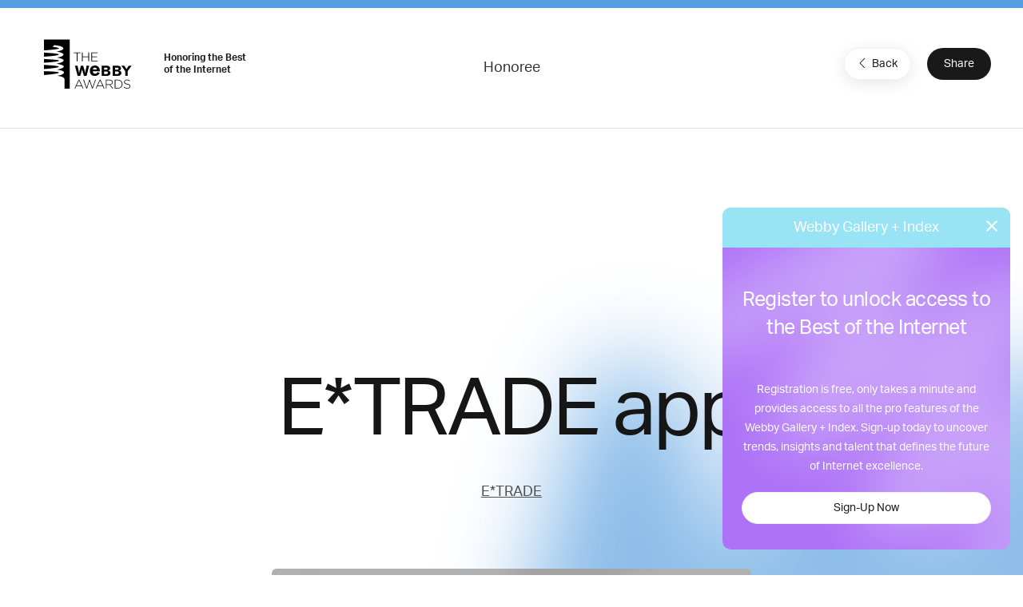

--- FILE ---
content_type: text/html; charset=utf-8
request_url: https://www.google.com/recaptcha/api2/anchor?ar=1&k=6LcC5f8qAAAAAN7E3g2z0N_EoPq3Vri8uXzTmFiO&co=aHR0cHM6Ly93aW5uZXJzLXN0YWdpbmcud2ViYnlhd2FyZHMuY29tOjQ0Mw..&hl=en&v=PoyoqOPhxBO7pBk68S4YbpHZ&size=invisible&anchor-ms=20000&execute-ms=30000&cb=jwa4c273tcwt
body_size: 48612
content:
<!DOCTYPE HTML><html dir="ltr" lang="en"><head><meta http-equiv="Content-Type" content="text/html; charset=UTF-8">
<meta http-equiv="X-UA-Compatible" content="IE=edge">
<title>reCAPTCHA</title>
<style type="text/css">
/* cyrillic-ext */
@font-face {
  font-family: 'Roboto';
  font-style: normal;
  font-weight: 400;
  font-stretch: 100%;
  src: url(//fonts.gstatic.com/s/roboto/v48/KFO7CnqEu92Fr1ME7kSn66aGLdTylUAMa3GUBHMdazTgWw.woff2) format('woff2');
  unicode-range: U+0460-052F, U+1C80-1C8A, U+20B4, U+2DE0-2DFF, U+A640-A69F, U+FE2E-FE2F;
}
/* cyrillic */
@font-face {
  font-family: 'Roboto';
  font-style: normal;
  font-weight: 400;
  font-stretch: 100%;
  src: url(//fonts.gstatic.com/s/roboto/v48/KFO7CnqEu92Fr1ME7kSn66aGLdTylUAMa3iUBHMdazTgWw.woff2) format('woff2');
  unicode-range: U+0301, U+0400-045F, U+0490-0491, U+04B0-04B1, U+2116;
}
/* greek-ext */
@font-face {
  font-family: 'Roboto';
  font-style: normal;
  font-weight: 400;
  font-stretch: 100%;
  src: url(//fonts.gstatic.com/s/roboto/v48/KFO7CnqEu92Fr1ME7kSn66aGLdTylUAMa3CUBHMdazTgWw.woff2) format('woff2');
  unicode-range: U+1F00-1FFF;
}
/* greek */
@font-face {
  font-family: 'Roboto';
  font-style: normal;
  font-weight: 400;
  font-stretch: 100%;
  src: url(//fonts.gstatic.com/s/roboto/v48/KFO7CnqEu92Fr1ME7kSn66aGLdTylUAMa3-UBHMdazTgWw.woff2) format('woff2');
  unicode-range: U+0370-0377, U+037A-037F, U+0384-038A, U+038C, U+038E-03A1, U+03A3-03FF;
}
/* math */
@font-face {
  font-family: 'Roboto';
  font-style: normal;
  font-weight: 400;
  font-stretch: 100%;
  src: url(//fonts.gstatic.com/s/roboto/v48/KFO7CnqEu92Fr1ME7kSn66aGLdTylUAMawCUBHMdazTgWw.woff2) format('woff2');
  unicode-range: U+0302-0303, U+0305, U+0307-0308, U+0310, U+0312, U+0315, U+031A, U+0326-0327, U+032C, U+032F-0330, U+0332-0333, U+0338, U+033A, U+0346, U+034D, U+0391-03A1, U+03A3-03A9, U+03B1-03C9, U+03D1, U+03D5-03D6, U+03F0-03F1, U+03F4-03F5, U+2016-2017, U+2034-2038, U+203C, U+2040, U+2043, U+2047, U+2050, U+2057, U+205F, U+2070-2071, U+2074-208E, U+2090-209C, U+20D0-20DC, U+20E1, U+20E5-20EF, U+2100-2112, U+2114-2115, U+2117-2121, U+2123-214F, U+2190, U+2192, U+2194-21AE, U+21B0-21E5, U+21F1-21F2, U+21F4-2211, U+2213-2214, U+2216-22FF, U+2308-230B, U+2310, U+2319, U+231C-2321, U+2336-237A, U+237C, U+2395, U+239B-23B7, U+23D0, U+23DC-23E1, U+2474-2475, U+25AF, U+25B3, U+25B7, U+25BD, U+25C1, U+25CA, U+25CC, U+25FB, U+266D-266F, U+27C0-27FF, U+2900-2AFF, U+2B0E-2B11, U+2B30-2B4C, U+2BFE, U+3030, U+FF5B, U+FF5D, U+1D400-1D7FF, U+1EE00-1EEFF;
}
/* symbols */
@font-face {
  font-family: 'Roboto';
  font-style: normal;
  font-weight: 400;
  font-stretch: 100%;
  src: url(//fonts.gstatic.com/s/roboto/v48/KFO7CnqEu92Fr1ME7kSn66aGLdTylUAMaxKUBHMdazTgWw.woff2) format('woff2');
  unicode-range: U+0001-000C, U+000E-001F, U+007F-009F, U+20DD-20E0, U+20E2-20E4, U+2150-218F, U+2190, U+2192, U+2194-2199, U+21AF, U+21E6-21F0, U+21F3, U+2218-2219, U+2299, U+22C4-22C6, U+2300-243F, U+2440-244A, U+2460-24FF, U+25A0-27BF, U+2800-28FF, U+2921-2922, U+2981, U+29BF, U+29EB, U+2B00-2BFF, U+4DC0-4DFF, U+FFF9-FFFB, U+10140-1018E, U+10190-1019C, U+101A0, U+101D0-101FD, U+102E0-102FB, U+10E60-10E7E, U+1D2C0-1D2D3, U+1D2E0-1D37F, U+1F000-1F0FF, U+1F100-1F1AD, U+1F1E6-1F1FF, U+1F30D-1F30F, U+1F315, U+1F31C, U+1F31E, U+1F320-1F32C, U+1F336, U+1F378, U+1F37D, U+1F382, U+1F393-1F39F, U+1F3A7-1F3A8, U+1F3AC-1F3AF, U+1F3C2, U+1F3C4-1F3C6, U+1F3CA-1F3CE, U+1F3D4-1F3E0, U+1F3ED, U+1F3F1-1F3F3, U+1F3F5-1F3F7, U+1F408, U+1F415, U+1F41F, U+1F426, U+1F43F, U+1F441-1F442, U+1F444, U+1F446-1F449, U+1F44C-1F44E, U+1F453, U+1F46A, U+1F47D, U+1F4A3, U+1F4B0, U+1F4B3, U+1F4B9, U+1F4BB, U+1F4BF, U+1F4C8-1F4CB, U+1F4D6, U+1F4DA, U+1F4DF, U+1F4E3-1F4E6, U+1F4EA-1F4ED, U+1F4F7, U+1F4F9-1F4FB, U+1F4FD-1F4FE, U+1F503, U+1F507-1F50B, U+1F50D, U+1F512-1F513, U+1F53E-1F54A, U+1F54F-1F5FA, U+1F610, U+1F650-1F67F, U+1F687, U+1F68D, U+1F691, U+1F694, U+1F698, U+1F6AD, U+1F6B2, U+1F6B9-1F6BA, U+1F6BC, U+1F6C6-1F6CF, U+1F6D3-1F6D7, U+1F6E0-1F6EA, U+1F6F0-1F6F3, U+1F6F7-1F6FC, U+1F700-1F7FF, U+1F800-1F80B, U+1F810-1F847, U+1F850-1F859, U+1F860-1F887, U+1F890-1F8AD, U+1F8B0-1F8BB, U+1F8C0-1F8C1, U+1F900-1F90B, U+1F93B, U+1F946, U+1F984, U+1F996, U+1F9E9, U+1FA00-1FA6F, U+1FA70-1FA7C, U+1FA80-1FA89, U+1FA8F-1FAC6, U+1FACE-1FADC, U+1FADF-1FAE9, U+1FAF0-1FAF8, U+1FB00-1FBFF;
}
/* vietnamese */
@font-face {
  font-family: 'Roboto';
  font-style: normal;
  font-weight: 400;
  font-stretch: 100%;
  src: url(//fonts.gstatic.com/s/roboto/v48/KFO7CnqEu92Fr1ME7kSn66aGLdTylUAMa3OUBHMdazTgWw.woff2) format('woff2');
  unicode-range: U+0102-0103, U+0110-0111, U+0128-0129, U+0168-0169, U+01A0-01A1, U+01AF-01B0, U+0300-0301, U+0303-0304, U+0308-0309, U+0323, U+0329, U+1EA0-1EF9, U+20AB;
}
/* latin-ext */
@font-face {
  font-family: 'Roboto';
  font-style: normal;
  font-weight: 400;
  font-stretch: 100%;
  src: url(//fonts.gstatic.com/s/roboto/v48/KFO7CnqEu92Fr1ME7kSn66aGLdTylUAMa3KUBHMdazTgWw.woff2) format('woff2');
  unicode-range: U+0100-02BA, U+02BD-02C5, U+02C7-02CC, U+02CE-02D7, U+02DD-02FF, U+0304, U+0308, U+0329, U+1D00-1DBF, U+1E00-1E9F, U+1EF2-1EFF, U+2020, U+20A0-20AB, U+20AD-20C0, U+2113, U+2C60-2C7F, U+A720-A7FF;
}
/* latin */
@font-face {
  font-family: 'Roboto';
  font-style: normal;
  font-weight: 400;
  font-stretch: 100%;
  src: url(//fonts.gstatic.com/s/roboto/v48/KFO7CnqEu92Fr1ME7kSn66aGLdTylUAMa3yUBHMdazQ.woff2) format('woff2');
  unicode-range: U+0000-00FF, U+0131, U+0152-0153, U+02BB-02BC, U+02C6, U+02DA, U+02DC, U+0304, U+0308, U+0329, U+2000-206F, U+20AC, U+2122, U+2191, U+2193, U+2212, U+2215, U+FEFF, U+FFFD;
}
/* cyrillic-ext */
@font-face {
  font-family: 'Roboto';
  font-style: normal;
  font-weight: 500;
  font-stretch: 100%;
  src: url(//fonts.gstatic.com/s/roboto/v48/KFO7CnqEu92Fr1ME7kSn66aGLdTylUAMa3GUBHMdazTgWw.woff2) format('woff2');
  unicode-range: U+0460-052F, U+1C80-1C8A, U+20B4, U+2DE0-2DFF, U+A640-A69F, U+FE2E-FE2F;
}
/* cyrillic */
@font-face {
  font-family: 'Roboto';
  font-style: normal;
  font-weight: 500;
  font-stretch: 100%;
  src: url(//fonts.gstatic.com/s/roboto/v48/KFO7CnqEu92Fr1ME7kSn66aGLdTylUAMa3iUBHMdazTgWw.woff2) format('woff2');
  unicode-range: U+0301, U+0400-045F, U+0490-0491, U+04B0-04B1, U+2116;
}
/* greek-ext */
@font-face {
  font-family: 'Roboto';
  font-style: normal;
  font-weight: 500;
  font-stretch: 100%;
  src: url(//fonts.gstatic.com/s/roboto/v48/KFO7CnqEu92Fr1ME7kSn66aGLdTylUAMa3CUBHMdazTgWw.woff2) format('woff2');
  unicode-range: U+1F00-1FFF;
}
/* greek */
@font-face {
  font-family: 'Roboto';
  font-style: normal;
  font-weight: 500;
  font-stretch: 100%;
  src: url(//fonts.gstatic.com/s/roboto/v48/KFO7CnqEu92Fr1ME7kSn66aGLdTylUAMa3-UBHMdazTgWw.woff2) format('woff2');
  unicode-range: U+0370-0377, U+037A-037F, U+0384-038A, U+038C, U+038E-03A1, U+03A3-03FF;
}
/* math */
@font-face {
  font-family: 'Roboto';
  font-style: normal;
  font-weight: 500;
  font-stretch: 100%;
  src: url(//fonts.gstatic.com/s/roboto/v48/KFO7CnqEu92Fr1ME7kSn66aGLdTylUAMawCUBHMdazTgWw.woff2) format('woff2');
  unicode-range: U+0302-0303, U+0305, U+0307-0308, U+0310, U+0312, U+0315, U+031A, U+0326-0327, U+032C, U+032F-0330, U+0332-0333, U+0338, U+033A, U+0346, U+034D, U+0391-03A1, U+03A3-03A9, U+03B1-03C9, U+03D1, U+03D5-03D6, U+03F0-03F1, U+03F4-03F5, U+2016-2017, U+2034-2038, U+203C, U+2040, U+2043, U+2047, U+2050, U+2057, U+205F, U+2070-2071, U+2074-208E, U+2090-209C, U+20D0-20DC, U+20E1, U+20E5-20EF, U+2100-2112, U+2114-2115, U+2117-2121, U+2123-214F, U+2190, U+2192, U+2194-21AE, U+21B0-21E5, U+21F1-21F2, U+21F4-2211, U+2213-2214, U+2216-22FF, U+2308-230B, U+2310, U+2319, U+231C-2321, U+2336-237A, U+237C, U+2395, U+239B-23B7, U+23D0, U+23DC-23E1, U+2474-2475, U+25AF, U+25B3, U+25B7, U+25BD, U+25C1, U+25CA, U+25CC, U+25FB, U+266D-266F, U+27C0-27FF, U+2900-2AFF, U+2B0E-2B11, U+2B30-2B4C, U+2BFE, U+3030, U+FF5B, U+FF5D, U+1D400-1D7FF, U+1EE00-1EEFF;
}
/* symbols */
@font-face {
  font-family: 'Roboto';
  font-style: normal;
  font-weight: 500;
  font-stretch: 100%;
  src: url(//fonts.gstatic.com/s/roboto/v48/KFO7CnqEu92Fr1ME7kSn66aGLdTylUAMaxKUBHMdazTgWw.woff2) format('woff2');
  unicode-range: U+0001-000C, U+000E-001F, U+007F-009F, U+20DD-20E0, U+20E2-20E4, U+2150-218F, U+2190, U+2192, U+2194-2199, U+21AF, U+21E6-21F0, U+21F3, U+2218-2219, U+2299, U+22C4-22C6, U+2300-243F, U+2440-244A, U+2460-24FF, U+25A0-27BF, U+2800-28FF, U+2921-2922, U+2981, U+29BF, U+29EB, U+2B00-2BFF, U+4DC0-4DFF, U+FFF9-FFFB, U+10140-1018E, U+10190-1019C, U+101A0, U+101D0-101FD, U+102E0-102FB, U+10E60-10E7E, U+1D2C0-1D2D3, U+1D2E0-1D37F, U+1F000-1F0FF, U+1F100-1F1AD, U+1F1E6-1F1FF, U+1F30D-1F30F, U+1F315, U+1F31C, U+1F31E, U+1F320-1F32C, U+1F336, U+1F378, U+1F37D, U+1F382, U+1F393-1F39F, U+1F3A7-1F3A8, U+1F3AC-1F3AF, U+1F3C2, U+1F3C4-1F3C6, U+1F3CA-1F3CE, U+1F3D4-1F3E0, U+1F3ED, U+1F3F1-1F3F3, U+1F3F5-1F3F7, U+1F408, U+1F415, U+1F41F, U+1F426, U+1F43F, U+1F441-1F442, U+1F444, U+1F446-1F449, U+1F44C-1F44E, U+1F453, U+1F46A, U+1F47D, U+1F4A3, U+1F4B0, U+1F4B3, U+1F4B9, U+1F4BB, U+1F4BF, U+1F4C8-1F4CB, U+1F4D6, U+1F4DA, U+1F4DF, U+1F4E3-1F4E6, U+1F4EA-1F4ED, U+1F4F7, U+1F4F9-1F4FB, U+1F4FD-1F4FE, U+1F503, U+1F507-1F50B, U+1F50D, U+1F512-1F513, U+1F53E-1F54A, U+1F54F-1F5FA, U+1F610, U+1F650-1F67F, U+1F687, U+1F68D, U+1F691, U+1F694, U+1F698, U+1F6AD, U+1F6B2, U+1F6B9-1F6BA, U+1F6BC, U+1F6C6-1F6CF, U+1F6D3-1F6D7, U+1F6E0-1F6EA, U+1F6F0-1F6F3, U+1F6F7-1F6FC, U+1F700-1F7FF, U+1F800-1F80B, U+1F810-1F847, U+1F850-1F859, U+1F860-1F887, U+1F890-1F8AD, U+1F8B0-1F8BB, U+1F8C0-1F8C1, U+1F900-1F90B, U+1F93B, U+1F946, U+1F984, U+1F996, U+1F9E9, U+1FA00-1FA6F, U+1FA70-1FA7C, U+1FA80-1FA89, U+1FA8F-1FAC6, U+1FACE-1FADC, U+1FADF-1FAE9, U+1FAF0-1FAF8, U+1FB00-1FBFF;
}
/* vietnamese */
@font-face {
  font-family: 'Roboto';
  font-style: normal;
  font-weight: 500;
  font-stretch: 100%;
  src: url(//fonts.gstatic.com/s/roboto/v48/KFO7CnqEu92Fr1ME7kSn66aGLdTylUAMa3OUBHMdazTgWw.woff2) format('woff2');
  unicode-range: U+0102-0103, U+0110-0111, U+0128-0129, U+0168-0169, U+01A0-01A1, U+01AF-01B0, U+0300-0301, U+0303-0304, U+0308-0309, U+0323, U+0329, U+1EA0-1EF9, U+20AB;
}
/* latin-ext */
@font-face {
  font-family: 'Roboto';
  font-style: normal;
  font-weight: 500;
  font-stretch: 100%;
  src: url(//fonts.gstatic.com/s/roboto/v48/KFO7CnqEu92Fr1ME7kSn66aGLdTylUAMa3KUBHMdazTgWw.woff2) format('woff2');
  unicode-range: U+0100-02BA, U+02BD-02C5, U+02C7-02CC, U+02CE-02D7, U+02DD-02FF, U+0304, U+0308, U+0329, U+1D00-1DBF, U+1E00-1E9F, U+1EF2-1EFF, U+2020, U+20A0-20AB, U+20AD-20C0, U+2113, U+2C60-2C7F, U+A720-A7FF;
}
/* latin */
@font-face {
  font-family: 'Roboto';
  font-style: normal;
  font-weight: 500;
  font-stretch: 100%;
  src: url(//fonts.gstatic.com/s/roboto/v48/KFO7CnqEu92Fr1ME7kSn66aGLdTylUAMa3yUBHMdazQ.woff2) format('woff2');
  unicode-range: U+0000-00FF, U+0131, U+0152-0153, U+02BB-02BC, U+02C6, U+02DA, U+02DC, U+0304, U+0308, U+0329, U+2000-206F, U+20AC, U+2122, U+2191, U+2193, U+2212, U+2215, U+FEFF, U+FFFD;
}
/* cyrillic-ext */
@font-face {
  font-family: 'Roboto';
  font-style: normal;
  font-weight: 900;
  font-stretch: 100%;
  src: url(//fonts.gstatic.com/s/roboto/v48/KFO7CnqEu92Fr1ME7kSn66aGLdTylUAMa3GUBHMdazTgWw.woff2) format('woff2');
  unicode-range: U+0460-052F, U+1C80-1C8A, U+20B4, U+2DE0-2DFF, U+A640-A69F, U+FE2E-FE2F;
}
/* cyrillic */
@font-face {
  font-family: 'Roboto';
  font-style: normal;
  font-weight: 900;
  font-stretch: 100%;
  src: url(//fonts.gstatic.com/s/roboto/v48/KFO7CnqEu92Fr1ME7kSn66aGLdTylUAMa3iUBHMdazTgWw.woff2) format('woff2');
  unicode-range: U+0301, U+0400-045F, U+0490-0491, U+04B0-04B1, U+2116;
}
/* greek-ext */
@font-face {
  font-family: 'Roboto';
  font-style: normal;
  font-weight: 900;
  font-stretch: 100%;
  src: url(//fonts.gstatic.com/s/roboto/v48/KFO7CnqEu92Fr1ME7kSn66aGLdTylUAMa3CUBHMdazTgWw.woff2) format('woff2');
  unicode-range: U+1F00-1FFF;
}
/* greek */
@font-face {
  font-family: 'Roboto';
  font-style: normal;
  font-weight: 900;
  font-stretch: 100%;
  src: url(//fonts.gstatic.com/s/roboto/v48/KFO7CnqEu92Fr1ME7kSn66aGLdTylUAMa3-UBHMdazTgWw.woff2) format('woff2');
  unicode-range: U+0370-0377, U+037A-037F, U+0384-038A, U+038C, U+038E-03A1, U+03A3-03FF;
}
/* math */
@font-face {
  font-family: 'Roboto';
  font-style: normal;
  font-weight: 900;
  font-stretch: 100%;
  src: url(//fonts.gstatic.com/s/roboto/v48/KFO7CnqEu92Fr1ME7kSn66aGLdTylUAMawCUBHMdazTgWw.woff2) format('woff2');
  unicode-range: U+0302-0303, U+0305, U+0307-0308, U+0310, U+0312, U+0315, U+031A, U+0326-0327, U+032C, U+032F-0330, U+0332-0333, U+0338, U+033A, U+0346, U+034D, U+0391-03A1, U+03A3-03A9, U+03B1-03C9, U+03D1, U+03D5-03D6, U+03F0-03F1, U+03F4-03F5, U+2016-2017, U+2034-2038, U+203C, U+2040, U+2043, U+2047, U+2050, U+2057, U+205F, U+2070-2071, U+2074-208E, U+2090-209C, U+20D0-20DC, U+20E1, U+20E5-20EF, U+2100-2112, U+2114-2115, U+2117-2121, U+2123-214F, U+2190, U+2192, U+2194-21AE, U+21B0-21E5, U+21F1-21F2, U+21F4-2211, U+2213-2214, U+2216-22FF, U+2308-230B, U+2310, U+2319, U+231C-2321, U+2336-237A, U+237C, U+2395, U+239B-23B7, U+23D0, U+23DC-23E1, U+2474-2475, U+25AF, U+25B3, U+25B7, U+25BD, U+25C1, U+25CA, U+25CC, U+25FB, U+266D-266F, U+27C0-27FF, U+2900-2AFF, U+2B0E-2B11, U+2B30-2B4C, U+2BFE, U+3030, U+FF5B, U+FF5D, U+1D400-1D7FF, U+1EE00-1EEFF;
}
/* symbols */
@font-face {
  font-family: 'Roboto';
  font-style: normal;
  font-weight: 900;
  font-stretch: 100%;
  src: url(//fonts.gstatic.com/s/roboto/v48/KFO7CnqEu92Fr1ME7kSn66aGLdTylUAMaxKUBHMdazTgWw.woff2) format('woff2');
  unicode-range: U+0001-000C, U+000E-001F, U+007F-009F, U+20DD-20E0, U+20E2-20E4, U+2150-218F, U+2190, U+2192, U+2194-2199, U+21AF, U+21E6-21F0, U+21F3, U+2218-2219, U+2299, U+22C4-22C6, U+2300-243F, U+2440-244A, U+2460-24FF, U+25A0-27BF, U+2800-28FF, U+2921-2922, U+2981, U+29BF, U+29EB, U+2B00-2BFF, U+4DC0-4DFF, U+FFF9-FFFB, U+10140-1018E, U+10190-1019C, U+101A0, U+101D0-101FD, U+102E0-102FB, U+10E60-10E7E, U+1D2C0-1D2D3, U+1D2E0-1D37F, U+1F000-1F0FF, U+1F100-1F1AD, U+1F1E6-1F1FF, U+1F30D-1F30F, U+1F315, U+1F31C, U+1F31E, U+1F320-1F32C, U+1F336, U+1F378, U+1F37D, U+1F382, U+1F393-1F39F, U+1F3A7-1F3A8, U+1F3AC-1F3AF, U+1F3C2, U+1F3C4-1F3C6, U+1F3CA-1F3CE, U+1F3D4-1F3E0, U+1F3ED, U+1F3F1-1F3F3, U+1F3F5-1F3F7, U+1F408, U+1F415, U+1F41F, U+1F426, U+1F43F, U+1F441-1F442, U+1F444, U+1F446-1F449, U+1F44C-1F44E, U+1F453, U+1F46A, U+1F47D, U+1F4A3, U+1F4B0, U+1F4B3, U+1F4B9, U+1F4BB, U+1F4BF, U+1F4C8-1F4CB, U+1F4D6, U+1F4DA, U+1F4DF, U+1F4E3-1F4E6, U+1F4EA-1F4ED, U+1F4F7, U+1F4F9-1F4FB, U+1F4FD-1F4FE, U+1F503, U+1F507-1F50B, U+1F50D, U+1F512-1F513, U+1F53E-1F54A, U+1F54F-1F5FA, U+1F610, U+1F650-1F67F, U+1F687, U+1F68D, U+1F691, U+1F694, U+1F698, U+1F6AD, U+1F6B2, U+1F6B9-1F6BA, U+1F6BC, U+1F6C6-1F6CF, U+1F6D3-1F6D7, U+1F6E0-1F6EA, U+1F6F0-1F6F3, U+1F6F7-1F6FC, U+1F700-1F7FF, U+1F800-1F80B, U+1F810-1F847, U+1F850-1F859, U+1F860-1F887, U+1F890-1F8AD, U+1F8B0-1F8BB, U+1F8C0-1F8C1, U+1F900-1F90B, U+1F93B, U+1F946, U+1F984, U+1F996, U+1F9E9, U+1FA00-1FA6F, U+1FA70-1FA7C, U+1FA80-1FA89, U+1FA8F-1FAC6, U+1FACE-1FADC, U+1FADF-1FAE9, U+1FAF0-1FAF8, U+1FB00-1FBFF;
}
/* vietnamese */
@font-face {
  font-family: 'Roboto';
  font-style: normal;
  font-weight: 900;
  font-stretch: 100%;
  src: url(//fonts.gstatic.com/s/roboto/v48/KFO7CnqEu92Fr1ME7kSn66aGLdTylUAMa3OUBHMdazTgWw.woff2) format('woff2');
  unicode-range: U+0102-0103, U+0110-0111, U+0128-0129, U+0168-0169, U+01A0-01A1, U+01AF-01B0, U+0300-0301, U+0303-0304, U+0308-0309, U+0323, U+0329, U+1EA0-1EF9, U+20AB;
}
/* latin-ext */
@font-face {
  font-family: 'Roboto';
  font-style: normal;
  font-weight: 900;
  font-stretch: 100%;
  src: url(//fonts.gstatic.com/s/roboto/v48/KFO7CnqEu92Fr1ME7kSn66aGLdTylUAMa3KUBHMdazTgWw.woff2) format('woff2');
  unicode-range: U+0100-02BA, U+02BD-02C5, U+02C7-02CC, U+02CE-02D7, U+02DD-02FF, U+0304, U+0308, U+0329, U+1D00-1DBF, U+1E00-1E9F, U+1EF2-1EFF, U+2020, U+20A0-20AB, U+20AD-20C0, U+2113, U+2C60-2C7F, U+A720-A7FF;
}
/* latin */
@font-face {
  font-family: 'Roboto';
  font-style: normal;
  font-weight: 900;
  font-stretch: 100%;
  src: url(//fonts.gstatic.com/s/roboto/v48/KFO7CnqEu92Fr1ME7kSn66aGLdTylUAMa3yUBHMdazQ.woff2) format('woff2');
  unicode-range: U+0000-00FF, U+0131, U+0152-0153, U+02BB-02BC, U+02C6, U+02DA, U+02DC, U+0304, U+0308, U+0329, U+2000-206F, U+20AC, U+2122, U+2191, U+2193, U+2212, U+2215, U+FEFF, U+FFFD;
}

</style>
<link rel="stylesheet" type="text/css" href="https://www.gstatic.com/recaptcha/releases/PoyoqOPhxBO7pBk68S4YbpHZ/styles__ltr.css">
<script nonce="CfRCQ6yXi_ToyZGDS5Mz_Q" type="text/javascript">window['__recaptcha_api'] = 'https://www.google.com/recaptcha/api2/';</script>
<script type="text/javascript" src="https://www.gstatic.com/recaptcha/releases/PoyoqOPhxBO7pBk68S4YbpHZ/recaptcha__en.js" nonce="CfRCQ6yXi_ToyZGDS5Mz_Q">
      
    </script></head>
<body><div id="rc-anchor-alert" class="rc-anchor-alert"></div>
<input type="hidden" id="recaptcha-token" value="[base64]">
<script type="text/javascript" nonce="CfRCQ6yXi_ToyZGDS5Mz_Q">
      recaptcha.anchor.Main.init("[\x22ainput\x22,[\x22bgdata\x22,\x22\x22,\[base64]/[base64]/[base64]/[base64]/[base64]/UltsKytdPUU6KEU8MjA0OD9SW2wrK109RT4+NnwxOTI6KChFJjY0NTEyKT09NTUyOTYmJk0rMTxjLmxlbmd0aCYmKGMuY2hhckNvZGVBdChNKzEpJjY0NTEyKT09NTYzMjA/[base64]/[base64]/[base64]/[base64]/[base64]/[base64]/[base64]\x22,\[base64]\\u003d\\u003d\x22,\[base64]/[base64]/[base64]/DjRM/w5IHPsK/wqQvwp4oMGHCocKFw60nwp7DojnCik9IBlHDi8OcNwoQwoc6wqF4RSTDjhvDtMKJw64Gw7fDn0wEw4E2woxlOGfCj8K0wqQYwok2wppKw59zw4J+wrs/[base64]/w4fDmD3Dl8OQwqYlw7t/PEpTw5fCsCQ/aMKMwpgRwrfCosKlJ0o3w6zDnB99wprDkyNeelvCpnfDkcOAaxR+w4LDhsO+w4M4wqDDjWjCrWvCoX7CoEV2DyDCl8KGw5p5C8OeMypYw48kw4cqw7nDuioyMMOow6fDp8KAwobDiMK1BMKCN8KWI8KkRMKuNMKsw7/CrsK2R8K2b0lbw4vClsKDM8KFfMORehLDlRPCmsOIwrPDh8KpfCNUwqjDhsOpwpFPw6PCmcOMwqHDocKiCE3DpVrCrEjDl37CqsKCLmPDszEzaMOsw7IhLcOrb8OVw64xw4/DpnbDkj0Xw4zCncOlw5NVacKADwIoE8O6BnDClRTDu8OxewoReMKmaB4tw7wQel7Dr2cmBkbCicOSwoAvY1nCiQvCqk3Dog0Xw4lRw4DDmMKkwpzDq8KZw4vDiX/Ct8K+L2XCj8OLCMKkwqcrD8K6d8OpwpAVw6scKC/DvDzDvGcPVcKhL0rCojbDhFkKbzhxw4Y5w4gbwqsSw4vDlF3DoMKlw4w1UMKmD2DCjiQnwq/DvsOqA1VJRcOnIcOiaUbDj8KmJQZEw5EUFsKmd8KUY15RFsOPw7PDoGEgwp0XwqzCkWfCkxXClhYpa3bChcOxwrHCr8K1VUvChsOxRAw5PUEkw5fCg8KPXsOyLDbCisK3AC9/[base64]/[base64]/Cn8K2woHCo2MIHMKEwp5nw5xYFMK1wqfCssKsCQDCssOlcA/CrMKDDBTChcKWwpbCgF3DkiDChMOIwqlFw6fCsMOUJ0vDgBzCiVDDusOmwovDnR/DhH0ow4seGsOSdMOQw4TDhxfDiBDDhzjDvCxdLXM2wpocwq7CsAEdYMOnA8OIw6N1UQ0uwosdW1jDiwPDqsO/[base64]/CscK0amVaSi13PsKywrEUw6hnwoRuwqUhw7TDrUExO8Oyw6oFBsOJwpXDnRUyw4XDkivCgMKMcHfCksOBYw02w5New5Ihw4plf8KdIsO7P2XCi8K6F8OLRXErWMO6w7UEw6h3bMK/RX5qwpPDikFxWsKzaAjDj1zDvcKTw5XCiVJrWcKxI8KJDQ/DvMOsPRDCv8OEYnXCj8KdGjnDiMKfPlvCrAvDvBvCqQ/Cj1fDhxcUwpDCjsOMYMK5wqcdwolowpjCv8OTMntKKSJZwpnDucOew5cbw5fCtlPCg1sFIkHCosK3RRrDn8KxJ0fDk8K1UUrDkxrDrMOKBwnCiwnDjMKfwoJpfsO8HVNrw5dhwpfCpcKTwpJuGSguw6TCsMObCcOYwrfDqsO3w6JywoI+GyFvHC/DgcO5dUfDp8OzwpXCgkLCj0vCo8OoBcKkw44cwo3Ch3YlYB4Zw5HDtwfDnMO0w5zCgnA8woEaw6JMVcOtwpLDksO4IsKVwqhWw79Sw58nR2RnGCDDjUjDvRPCtMOiJMKfWnVOw5I0E8OPVyFjw4zDm8KdflTCocKvI0MfFcOBb8OEaXzDlllLw41NGS/DkkABSjbCgsKHT8Orw5LDjwhzw7VTwoJPwp3DmGYNwoPDscO9w6Z4woDDt8KGw5QUV8OywpnDtiBFR8K8L8OAAikTw5p6dzjDl8KSZsKXw7E3e8KSH1vDp1LCk8KUwqTCs8KVw6B9AsKsccKrw5TDr8Kfw7Jlw63DixjCscK7wroiUQV8PxI5wqzCpcKbScODWsKsZQ/CgyXCscKlw6YTwrYBD8Oxd09hw6XCjMKhaV5/XS/CocK+D1fDuUxybcOjP8OZUwQvwqrDr8OGwqvDhh0MHsOQw5fCgsKfwromwo9Zw58pw6LDlcOgBsK/GMOnw75MwqUDAsK2dmsvw5LChgQQw7jDtBMdwrXDklfCp1dWw5rDvsOgwqV5GzfDpsOuwoQcEcOzBcK9w4ItDcOZdmZ8c3/[base64]/[base64]/Dh2sEZsOjesKWwrUUwo7ClMKAw5nCtMO9w6c7HsK4wp1JMcKPw43Cs0zCrMOywr3CmlZgw4bCr2PCkyLCoMO4XyfCsWBYw5/DmwA8wpzCo8KNwofDhCTCrsOrw4hCwpzDoFfCrcKZcwIhw5DClDbDu8KbcMKMesK3DhPCsHJKTcKPeMOJKBXChMOsw6REKXbDuGo4Z8KqwrTCm8KCH8O+CcObMsK2w7DCpkHDozfDi8Kuc8KCwpd4wpjDvEpnd0XDrjPCuFx/[base64]/DscOiAl/Com9HwrM+wpIxw7jCt8KZwqZ7wpzCmXJxXlc6woUdw6fDninCuklewoHCngYvCXrDsyxTwq3CtjDDvsOKT309AsO1w7XCp8K6w7IaO8KXw6bCjT3CvCTDqn4Pw7lpYlMqw5xgw7QFw4A2IsK+dBrDocO0cjTDpU/CmAXDmsK6ZioRw5/CnsOoeBjDhcKeYMKwwr5HLMO6wr4STkMgXw8gwqfCgcOHRcK0w5DDjcO0VcOXw4xpcMOfClHDvnnDlnfDn8Kgw43CnCIiwqd/KsKdN8KfNsKWKMOEX2vDrMOWwpNlARHDqDdbw73ClXRyw7dffX9lw5gWw7Zgw5vCtcKZZsKCbBUKw5w3OMO+wofDnMODaWDCuEEew6dtw5HDicKcBVDCksK/Q0jCt8O1w6HCvsOGwqPCu8KtS8KXLnfDv8OOP8KHwqRiXwTDlsO1w4sjdsKowp/DmBgHZsO/e8K+wprCp8KbChLCosK8HsKCw43DqRDCuDvDh8OIVypEwr7DkMO/QDsJw6N1wrA7PsO0wqhuEMKrwoLDsR/DlgwbMcKjw6fCoQtXw6LCrA9Vw5ZXw4Row7IFCnvDkhfCvVnDh8OFQ8OUF8O4w6PCu8KvwrMewr/DocKkNcO2w4FDw7MWSjk/Mh82wrXCk8KGHinDnMKbSsKAD8OfJ1vClsKywq/Dl3BvUD/[base64]/Dkz3DgUbDmcK4a8KKWm7DrMOnNg4jcsK3VU/Cl8KGSMO/csOhwrFeRQDDhMOeIcONEcOBw7DDkMKNwpTDlmHChHo5BsOtW0/Dk8KOwoIMwobDvsKQwovCuVAfw6cQwrvDt2nDiTpZN3NGCsOUw5/CisOfD8KHOcOtRsKNMSlOcEdxAcKAw75jZybDtsK5wp/Cu3s+w5/Cr1loIcKAQwrDvcOBw5TDosOMSAB/M8OKfT/ClQwyw6TCscKIK8Oaw6jDn1jCiU3DhXrDsV7CtMOlwqDDisKgw4UNwr/Dik/DrMOmIAN6w7YDwo/DmcK0wq3CgcKCwq5mwpnDtsK+KE3CtjvClUljPMOzR8OCCGx+ERfDlFwbw4QzwrPCqW0CwpNsw5pbH1fDmsO3woTDv8OgYMOhN8O+cVHDonLDg1LCrMKlc2LCkcK6Ny4hwrnCkHLDkcKFwq3Dnz7Crnwtwop0RMOZKn0jwooKHw/[base64]/[base64]/Ds8OoIFbClMK1X8KEw7fCsSBJK8O0w6TCgcO4wpbCuE3DlMOjHi8NO8O8McO5SyBhI8OAJDfDkMKtMjJAw64jXBZhwrvDmMKVw7PDpMOhHAJrwoRWwpQlw7HCgDYFwpJdwr/CqMOpGcKaw7jCpgXCgsKzMxAwVsKiw73CoWA4SS/Cg3/DmWFuwqjDn8KTRk7Du1waD8O1woTDolfDtcOkwrV7wqtuLkkOJGFQw4/CmsOTwrxaGE/DoRzDssK0w63DkXLDpcO3OH7DkMK3IcOcEcK5wqTChw3Cv8KLw4nCrgfDmMKPw4XDncOxw49mwq4HZ8O1Sg3Cp8Kxwo/ClSbCkMOCw6bDoAUaOsOtw5jCjRLCpVDCgsKqEWPDuBTCjMO1bm/ClHQMWsOcwqTDnRI9UFLCo8KAw4QZDQoUw5TCjEbDi2ZxKn1Mw5LCtSUyXEZtYAvCsXAFw4fCpnDCqS/CjcOlwoDDqE0QwpRCV8O3wpXDncK1wrDDmURVw6Ryw5DDiMK2B2wZwqTDg8Owwp/CuwbCiMKfAxpkwoV1VVIew7nCnEwaw6x/wo8hAcKnLkIXwpAJIMO4w4VUNcKmwp7CpsOqwrRQwoPCrcOvHcOHw6fDt8KSYMOHcsKewoczw4bDjRdzOWzDjio1EzzDvsK/w4nCh8OYw5nCksKewp/Cg2c9w5zDmcKxwqbDkgFTcMOeIx1Vbj/Dmm/Di2XCsMOuXsK/O0YWNMKawpphccKucMOzwppPRsKlwqbDk8O6wq0Kai0HbGgqw5HDrgwGAMOCew7DkcOCdwvDkT/CrMOGw4INw4HDg8Okwq0IV8KFw7wHwovCoEXCqcOHw5ZLXsOCfzLDlsOObCFFwqFXaX7Dl8ORw5TDl8OOwo4ocMKmMQ8ww6MnwphBw7TDtTMpHcO7w5jDusOew6rCucKLwojDjSMewrnCh8OPw5RoE8K0wotlw4nDiXXChMKewovCqn8Cw4dAwqfCnzjCt8K5wr9/eMO+wo7Ds8OjewfCsB9CwpfCi0NaecOiwqcHSmXClMKZQjvCtsKiUMKIF8ORPsOqJ3XDvsOIwoPCjsOqw63CpSBzw49ow44TwpQUT8Kow6cnPVTCgcOaeD/Duh4hewQyETnDtMKrwpnCocOEw6zDs0zCgDZyNz/CrU5OOcK+w6jDqcOFwrTDmcO8HMOxQQrDhMKcw4khw6ZAFMOicsOeZ8KdwpV9DgFmY8KjS8OOwq7DhzZAHGXCpcOcOgB1SsKue8O7IwdKZcKywqRSw4pbHlHDllIWwrHDoxVQfytcw6nDkcK9wogzChTDgsOCwrQzcjFWw7skw6BdBcKhQgLCn8O/woXCtBsPJMOVwrEAwrMCXMK/fcOawqhIL24/MsKswpvCkADDmAgfwqNRw5LCgMK2w6l4Y2fCsm82w643wqjDi8KKS2oRw6rCskMaCAEpw4XDpsK+dcOAw6bDmMO2w7fDm8O6wrt8wpdFbhkmWsKtwqPDvz1uwpzDhMOaPsKqw6rDosOTwqnDtMOqw6DDjMKnwpXDkg7DvDHDqMKwwol4J8OpwroKGEDDvzAGEC/DssOueMK0cMKUw57Dr2kZY8KXLTXDtcK+csKnwp9pwo0hwrN5DcOawp5JVMOvaBlxwrZrw5fDtTDDhWJhclvCq1nCrCsSw5tMwq/CjUlJw5HDjcKew747TQHCvWDDrcO/cCTCi8O3w7cYMcOfw4XDmzomwqkxw6PCjcOJw7ITw4hFf1DClzUTw45HwrTCkMO1QH7Cmk86O0vCj8Oxwpdow5PCmRnDvMOHw7LCmMKiAWpswp54w7t9F8OCd8Otw6zDv8OHw6LCkMO7w6cfQBzCt3oXC29Gw4dHFsKZw6d7wopVwqPDnMKvd8KDKA/[base64]/HTDDtkMoOMKjVsKGw6bDvXYdBQ3ClsOtw7TDt8KIwqQ4HyrDvA/Cj3MJElZFwqILPcO/wrPCrMK/wrjDh8KRw6vCtMKqaMKWw4oyBMKbDi8cV2vCqcOlw6ACwrdbwooBWMKzwofDuxEbwrkGRC9nw6hPwrxVIcKJdsOjw4jChcOZwq1yw5vCmcOBwpzDm8Oxdx3DsSvDgxYdUDh3BUfDp8OEfsKYZ8KoJ8OKCsOFZsOaEMO1w6DDvAAkcsKbYElYw6PClT/Cr8OswpfCnhvDuRgZwpliwpfCmHFZwpbCkMKIw6rCsDrDjFzDjxDCoFYiwqjClGUrFcKQBADDgsOXX8OZw73ClyQebcKjJXPCqmXCpCIVw4Jgw77CgSvDm2jDnX/CrG5xa8OENcKLC8OCRkDDpcKqw6oYw6vCjsOuwp3CsMOhw4rCv8OrwrfDpsOQw4gVdGl0Uy3Cr8KTFW5TwoI9w5Mdwp3ChhrCpcOiI1jCoAzCgHDCoW5pNXXDmBNJcQodwr0Lw4QhTQ/DncOpwrLDksOUER1cw55ZHMKEw4kJwpNkUMO9w7rDmxlnw4VBwovCoRtXw6oswpbCqwPCjBnCmsO7wrvClcKJL8KqwrDDrSt5wq8+woY6wpsJI8KGw4FWBxN6FSHCkn7CmcO/wqHCtBzDkcOMRRDCq8Okw4bCh8Opw5rCssK7wpIxw4Y6wrtJJRxow4ITwrQqwqXDtw3CgmBQAytuwpbDuD99w47DjsOyw4/[base64]/CgxtDw6MBEFF/C2HCqMOHwp82RcOmw7jDgsOWw5NIegpaNsOHw4lFw5FAfwUBcXbCmcKeR1HDq8Okw7g0CS3CksKywqzCv0/CiwfDlsKAV2jDsRodNVXCscO0wofCk8KfZsOaFkddwrslw7nCq8Opw7fDnxQfeiNZAQlow4hIwpFsw50KWMKvwpdmwrkKwpXCmcOAL8KXADFEdT/DisOqw6QUD8KGw7guXcKywrJMA8OTF8OebsOuXsKywrjDmX3Dj8K7YU1sSsO2w4R5woHCsXd0WcKrwpsVN0DCkiQ7ODsVQm/DocK9w6bCu2bCjsKAw489w4IDw6QGF8OJwr0Mw44Dw6vDslNFA8KBw7QZwpMAwo3Cs1EeHFTCkMOefAMUw6LCrsO5wqPCuk/DqcOaHjofImN2wqI/wqLDgUzCs1NNw69qbUPDmsOPLcK1VcKcwpLDkcKNwrjCoAvDulo3w7bCmcKMwrUDd8K9AEnCrcOzXl/DuW9Xw7pPwoxyIBLCnVViw6bDtMKawqEpw7MKwrrCtGNNe8KQwrgAwr5ewqQSXQDCr2bDmwlBw5XChsKBwqDCingPwrlFHAbCjzvDuMKIOMOQwpDDmHbCm8OHwp0VwpAqwrhKM3vCjltwKMO4wr0gVFTDnsKawr17wrcAKcKtaMKBLhZBwoRlw4tqw6ouw7tdw7M/wobCtMKuMMOwGsO2wrRhYMK7e8Omwq1/wp3CjMOYw5PDrnzDkMKVYg8XbsKfwrnDo8O1asO5wonClx0Kw6Arw6NXw5rDvE7DgsOEScOHXsO6UcKeBMOJO8Ofw6TDqFHDhsKUw4/ChFbDqWvDoW3DhQ3DscOxw5RqHMK/bcKEOMOQwpFJw6F4wrMyw6pRw4Q4wrg8Km1iNMOHwqVOw57DsDweO3Mzw6PCmxoAw501w4AWw6XClMOEwqnDgAVNw7E7dMKAB8O+Q8KMYcKxSUTChDVEdyNZwoLCoMO1X8O5KhXDp8K3Q8Oew4JywoHCoVnCmMOiw4/CigzDucK2wrTDsQPDpmjCjcO+w6bDrcKlI8OHOMKNw5JzGsKywpI6w6nCkMK+SsOtwqvDkX5rwonDhywgw69fwp7CjicNwo/DnMOUw74HLcK2bcKgfTPCqVJsVWQjCcO8ZcKgw5QffHzCkErCgirDjcOOwpLDrCkrwq7Dj3HChjnCtsKaEcO4VsKxwrXDtcKvTsKAw4XCs8KqLMKCw7R0wrk/IMKqNMKKBcOww6cCYWjCtsOfw4/[base64]/wpc/O8O5w4lDbVXDisOpV8Kiwo1Gwq8cTMO+wqLCvMO4wp/[base64]/DkcKwMUzDonHCjcOASBnCr2XDjcO5wrVlwqHDmcO2b0DDqkwRFgXDsMO7wpfDrMOSwrVxfcOIXMK7wqpIATQyUMKYwqIIwoVXLUdnITwwIMOzw7UhID8cVCvDusOAPMK/wrvDkF/CvcKMeAPCmyjCokoJfsODw6kvw57CgcKcw598w4pvwrc7HVguJW4OLmTChsK4a8KZSywlUcO9wqA/HcOgwoZjYcK3AT1TwphJF8KYwr/[base64]/CmlBwX8Ouw67CscOOHEnDrMOLwpEjwrbDi8OEEcOMw6TCicK2wpjCpsOBw7TDpMOTW8O8w73DpT5EGRLCvsKfwpPCscORAwdmKsK9YWp7wpMWw5LDmMKPwqXCgn/[base64]/woDDgXh6w73Dl09cw6c5bUVpX8KpdsKCKcOowoPCvcKSwr/CksOVAkA8w4B6CMOhwq7Dp3YjTcOqVcOiAsOmwr/CoMORw5nDnkk1T8K5EcKkRWYCwq/CqsOoKcKtUMKxZ1sDw5HCtH8hN1UqwpjCtwHDhsKtw4/DmyzCgMKSejDCpMKTOsKFwoPCjlZLYcKrA8OPWMKMScOAw57CrwzCmsKkJiYIw6F3WMO+P0gmCMKZNcOiw6bDicKXw5bCksOEMMKdUTBnw7rCksKlw51OwrrDv0bCosOkwpXCqXjCjQTDtQ8xw6PCmVpXwoPCoQ/ChV5kwrHDiWbDgsORXmnCg8Omw7VFe8KsPEgeNMKlw4RAw7jDhsK1w4TCrxEkccO8w5DDhsKWwr9IwrUhRsKzQkXDvjDDt8KmwpbCosKcwrVVw77DhlnCuGPCrsKCw5lpYlddaXnCpG3CmiHCnMKgwp/Dl8ONKMOYQsOVwpQhIcKdwq9Vw6t2w4NLwpJMeMOmwp/CoWLCnMKXcjQCesKWw5XDoiVPw4BeW8K2QcOvfwLDhmFTL1DCv25gw5UDYcKbJcK2w4zDjlvCmj7Di8KFdsOEwq3Cuz7Ct1HCrBDCnjVdecKPwqDChTNbwr5Pwr/ClFdFGmk0AwgPwqnDlQPDr8OoeRHCocOGbglewrkLw6lewqJ6wpXDgg8MwrjDpjzCnsO7NF3DswUfwo/DkWkQOUHCuWEvaMOTUVnCmGYSw5TDr8KhwqkcbQbDi14VJsKzFcOzwqjDqQrCoFXDksOmQ8KiwpTClcO8w6N0Gw/CqsK/RcKnw4lMKsOEwok7woXCh8KmGMKZw4Quw58mPMOrcHPDsMOSwqlhwo/CvMKKw7vChMO+HzbCncKrMw3DpknDrRjDl8Krw5sSOcOcfEocdhVuZEkZw5LCrA0dw63DqHzDiMO9woQEw7XCtHcXPAfDpGJlFkzDjgM2w5QaFB/CocO3wo/Cmm9Qw5R2wqPDgMOEwrDDsU/Cs8OIwqcjw6bCpcO5fcKpKR1Qw58wAsKYTcKVRH5HcMK0wqLClibDmRB2w4ZLIcKvw63DgsO6w4xkSMO1w73Dn1/[base64]/[base64]/DucKhwrTDq3/[base64]/[base64]/Dv8O7YmzDtlHDs8KuD8Kbwokaw4nDmMOlwrvCjsK6EWfCusOnAWjDp8Kow5DCr8K/QG3CmMKrWsKLwo4HwrzCt8K/[base64]/CjsOlUMOiwpvDjVDCiFNRw54xw77Clw/DmijCscO9NMOUwroyEETCvMOKNcKYacKSV8OmD8OvGcO5wr7Cjh16wpBbIU94wohZwqNBFnkkLMK1AcOQw4/DssK0JHLCohYVIzjDmErDrXbDv8KsP8KcX2PChBhQb8KewrLDnMKew6FpX1plwrBGdzzCn3tRwp9/w5F/wrrCvlnDp8OMwp/[base64]/c1vDqcKKOhvCq1bDkFPDjkobwqfDm8OPcsOXw5DDv8O1wrTDh2wsw4nCh3LDvirCohh8w5kow73Do8OYwoDDlMO6Z8Okw5TDoMOlw7jDgwJ8OBPCrMOcaMODw50hSUY/wq59CW3CvcKbw6bDv8KPBGTCgCvDrF/[base64]/ClS3CvcKKOsOgw6TDlnbDnwfDpS5WGcOww47Cv2daY13Ch8KkNcKlw7sMw6B/w73Cl8K4EX88EmduLMK+WcOYBcOEYsOUaR5OJz5swpclPsKpY8KIZcOxwpTDgcOxw6QkwqPCjSs8w5sTw5DCk8KBfcKKE0Ngwr/CuxoKZE9HQw8+w4VIMMOow5TDvDLDm1XCihsmM8O2E8KMw6nDscKKWBLDqsKLUmDDhcO8GsOJFggaEcOrwqPDgsKewrvCpnHDkcOWScKJw6bDlcKWYcKHEMKVw49QNU8uw5PDi33CncKYWkjDmw/CrToyw5zDshZPIcKgwpnCrmnCuiFEw5g5woHComfCnRbDqXbDosKKCMOZw4NtVsOlJXjDl8Ofw6PDkE0UMsOiwq/[base64]/[base64]/DnMK8dG3CtwxdwrNLVcKYwpHCgcK1woHDvsOQwpM9wrA3w7fDhcKrKsKiwp/[base64]/Dvw7DhcO6w4XDs1sew4gbw6DDj8KtK2IGEsODPcO+c8O0wrlDw5wSAybDmHQAUMKKwoAqwobCsyvCulLDtBTCpcONw5PCk8O8QiA3d8O+w73DrsOqwo/CmMOqLkLCoVnDhsOCe8KAw5xdwobCnsOBw5xFw65SJQsiw5/CqcO9McOlw4JAwrTDt3fDlxXCosO9w57DoMOfJsKtwrIowq/CvsO9woB1w4HDrDfDvDrDh0AxwprCqkTCsghsdcKLasOhw4FPw7XDssOxUsKeBF9/VsO9w7vDusODw5zDrcKDw7rChMOsHcKkED/CgmzDj8Ovwq7Ck8Kjw5DClsKrIMO6w58PaGBjBW3DsMOnG8Olwp5Vw7Iqw4vDncKOw6k6wrjDrcKISsOiw7R/w6khO8ORXRLCh1nCmllrw4LCucKjKDzDlkoTIDHCq8K2S8KIw4p8w4bDisOLCBILG8OnMGl8aMO7CHrDmgMww4rCkzk3w4HCrRTCsmMiwroawrLDvMO5wo7CpzwgasOIacKUaRNQUibDhhvCicKvwrjCoDN0w5TDtMKyGMKaFsOIQ8Ktwo7CgXzCiMOsw6pHw7pEwp/CmCTCphgWG8Opw7fCucK7wrYVe8OCwqnCt8OuFD3DhDPDjg/DlHkOb2rDpcOHwoBZP33Dq30oFloiw5A0w5PChEtzS8Oiwr9hdsKGOyAtwq1/SMKPw7tdwoJ8EjlYcsKvw6RJJUTCqcKPLMKpwroBFcOFwpQsd1fDlVHCswfDrxbDv3pYw4oBbcOVwr8Yw642d2vCrsOQFcK4w73DklXDsCJ8wrXDhGvDvHbCjsO/w67CoxYKZFvDm8OmwpFZwoteIsKSaErClsOTwqLDrkAUDFbChsOtw5ZIT1fCv8O6wo9lw5rDnMKKcVpzasKtw7NOw6/DhcOiHcOXw5nCpMKSwpNAclQ1wr7DjgzDmcKBw7fCqsO4LsKPwrrDrTdaw6LChUAywqHDiWofwqciwqnDuHduwoIEw4PCk8OFdD/Ds2DCvi/Cqhg/w7LDkmnDpxvDq2XCiMKyw5TCugYVdcKawprDhBQUwojDrTPCnw7DusKeZcKDYlHCjMOsw6rDtWjCqx02w4FAwonDr8KTLsK7WsKTW8OQwq1Sw5NqwoR9woI2w4HCl3fDtMK/wo3DqMKywofDrMOsw6gUPzDDp3hTw5wrH8Ojwp9sesO6ZBt2wrcGwp1pw7rDjHvDhTjDm1/[base64]/CisKJJmsBwpwOw6PClFrDpw/CpyPDtsOtAAvDqTdtMV0Wwrdsw7rCssO6Ih9rw5l8RxI5eHU1GR3DgsKpwq7Cs37DqEUOER9bwrfDjzDDsybCpMKcFAfDk8KoYjvCp8KULCoeDzMqG3VlPGXDvy5OwqJPwqlUMcOjW8Kvw5TDsAxKMMOUXHzClMKkwo/CvcOqwozDg8OHw5zDuwbDtcK0NcKcw7dvw4XCnHbCiFHDo2Baw5dWasOoEm3DmcK0w59UUcKDNV3CsiEgw7jDjcOmdMKqwqREVcOjwqZ3YcOYw4kaLsKaG8OFJCgpwqLCvznDo8OsN8KpwpTCnsORwq5Qw67CrUDCgMOow7HCuFbDjsKmwrFZw6fDiQ1Swrh/B2LCo8KYwqPCqnMTZMK6fMKCBCNXOWnDjsKdw6bCocKywo9UworDq8OtTzhpwrHCt2rCm8KDwrQgCcKZwonDrMKcdQXDqsKkenPChx59wqnDuQE9w4BWwo0Nw5w+w4LDrMOFH8KTw65SdyMcdcOYw7lhwpQ7ej0YPg/[base64]/wo8Rw6LCicK9wo/DjMOdR8OJw5wdf1JMS8KHT1vCujLDpj7ClMK4d1Vyw7lXw5Eew6jCjClDw6DCn8KJwq0/[base64]/Dt1vDrsOMwrfCun0Ow4XCpnHDqcK9w54vVsKfEsO1w6rCr0gKDMOBw4FqCcKfw6lxwp5uBWZrwobCrsO6wrFzecOJw4DCszIYHsOOw7AsK8K5wrBUAcO3wq/Cj2vCv8KQQsORdFjDtSU1w4/Co0bDqXcsw7hmbQ5oRANqw5xETjV1w6LDqQtSI8OyBcKhWhFxbwXDq8KMwo51wrPDhzA2wpHCoAZ1NsKlFcKcVGnDq3TCpMK8QsKNwpXCp8KFGsK+YcOsPRMewrBBwrzDk3l/d8O7w7NvwprCssK6KQLDt8Kawrl5I1nCoAFUw7XCgnnDiMKnF8K9asKcecOlGmLDr0UjSsKMesOyw6nDmmgub8OhwrJgRRrDu8KEw5XDlsOsGhJ2w4DCukDCpyA+w4sJw5dswp/[base64]/[base64]/DvMOuw6ZMw5VBwrjDgcOlTcKQMyBRH8O+w4zCgMOEw7UEXsKIw43CrcKFfF1ZT8K4w4QLwp4+NMOtwo8ywpIRfcOswp4hwrNYUMOOwoNhw4zDkh/[base64]/[base64]/wp0OV3jDv8OOFWJVMMKYwprCtDBaw51oIW47aW7CvFvCjsKhw6vCuMOBNjLDpsKvw6fDlcKyMwlFGUnCqsODSlfCsVgnwrFGw6B9LHfDosKEw6UNAU9/W8KCw5Z7U8K7w6JpbnFVHXHDvlUTBsOwwolMwqTCmVXCnsOEwpFDRMK6WVR3MF4DwobDpcONdsK2w47ChhdeTGLCr3YYwox+w4HDlml6AUtPwq/CqXg+S0pmKsOTQsKkw44nw7HChTbDlDkWw7rCmGt0w4DCuBBHAMO1wrQBw73DocKRw5HCtMKHNMOtw7nDlngYwoN3w55+MMKKNcKawphtT8OXwowywpoCX8OLw5UlRT7DksOLw4wvw5w9H8OiK8OSw7DCssO4STVXIjvCnS/CljLDjsKTZ8O6wrbCk8OZAAAjPArDlS4NFnxQCMKBwpEUwrc5V084PMOqwq8SW8OhwrNKW8Kgw7B+w7DDiQvDoQZcO8KJwpTCmsKcw4vCusK+w4bDtcOHw4bCu8Kcw5lRw4dsC8KRVcKUw41ew6HCsxxMNk8VGMOxASB9aMKNKH/[base64]/JsKGw5LCpcKGbMOYMUhRw7xcw5ZzwqPDjSDCr8OndDgKw7fCmsKBbRlIw4bCksK9woMvwoHDssOJw6HChFxMTnzCjSMfwrHDg8OcHwHCtcONU8KwHcO/wq/DsjFxw7LCvVAuNWfDgMOre0ZuZVVzw5Baw5FaUMKKMMKaTTlXRAvCq8KTYBtwwpRLwrE3FMOhe3UKwrvDlTpQw6/[base64]/OiACYcOXw7nDo2FfQ1lFw5PCiMK6w5YOdSPCv8Osw7zDtsOsw7bDmQsiwqg7w4rDuU/Cr8O2RVlzCFcAw41gd8Kbw4VUXS/[base64]/FDzCvwXDtsKJD1BEwpBhP2LCjVYzw6/DnDfDjcKWaATCqsOEw4xiHsOuA8OvY3fDkjoPwpvCmgLCh8K4w6/[base64]/DmcOmIF9HLMKEKsK6w5HCsHrCt18pKF8gwoTCh23Cpl/[base64]/Co8O2TcKPbFDCjxTDuHzCgMKaS0fDksOIU8Oaw6pJfQ03di3DvcOfSBLDpEceCGRbYXTCim7CucKJN8OlKsKvUHvDoBjDkDzCqHNswqALbcKXQsKRwpDCrUgIa1PCpcO+Li1Lw4pRwqU/w5YfQSxzw6gnN07DpinCqEV6wpPDpMOSwpBHwqLDtcOEPSkyUcKGK8OlwqEzEsO7woVcVnQYw4zDmB8UXMKFaMK5A8KUwodIfMO1w5jChiQKEDAPRcOiHcKZw7k+OEnDrFkjKsOtwqTDvl3DimRawr/DjiDCsMKAw6bClABrA2NZScKFwrktKcOXwqfDucK/w4TDowUFwot1KVItHcOdw4jDr2kofMK5wo3Ct19jOGPCqT4ORMOfJcO6TRjCmcOrZcKAw4oowrvDkz3ClAdWJFsZJX/Di8O3EknDo8K/AsKNCEREL8Kbw7NuRsKPw4xGw6TDgjDCh8KdSWDCnxjDtwLDv8K0w7luYcKUwrjDnMOULMOYw5DDm8OXwohjwo/Du8OiZDY2w6/CiF0bei3Dm8ODf8OXLAQWbsKXDcKaYgQxw4kvACbDlzfDqUzCi8KjAsOPSMK/[base64]/wqohw7Vxw7fCocOuwoXCt25sISrDh8OIX2pgUsKUw68IMW7Cm8OPwrjDsC1Kw7MrQkkEwoc9w73CoMKXwq4BworCosK3wrN2wr0Rw61dcnfDjgxtEjRvw6grd19xLsK1wpTCviRycDEbwo/DmcKdCz4xOHIFwrHDucKpw6vCr8OiwoIjw5DDq8OFwrh4e8Obw5/DncK9wo7CoVNhw6TCssKHSMKlIcOHwofDp8O1KMOwSBpaTTrDg0Byw5okwoPCn1DDpi/CscOPw5vDpCvCscOTWSDDvxVYw7EqNcOJeFnDplzDtGZIH8OFLznCsUxDw47ClFobw5DCokvDkUpwwqRxLRs7wrEkwqZCagXDglt5WsOzw58BwrHDjsKkCsOGPsK/w5TDqsOuZEJQwr/DtcKww4VCw6DCjUfDnMOwwohDw49fw6/[base64]/Dk0nDqsO3G8O8VMO0w50iBMKAO8KCw7wmwpHDkwl8wokiEMOZwoLDvcO7WMOoVcOVZgzCisKPR8O0w6dXw4heG2wFZ8KCwozCuVXDu2PDjBTDicO4wrN5wrdVwoXCozh2U0Z/w6MSaWnCj1g7Qj7Dmh/DqEQWAVpSFw7CisO5P8OjS8Olw5vCgT3DicKBQsOHw4dLXcORQ1DCmsKCNnoxO8OFUVDCvcO4AB7CkcKBwqzClsK5KsKwEsK0e0M5LBPDkMOvEhvCn8Obw4/DnMOzGwLCuQAzIcKRPmTCl8Opw7ZqBcKJw7VKIcKqNMKVw6zDm8KQwq/CrsO/w6kSTMK1wrUaBRw5wrzCgMOFPTRtahctwqU3wr5KVcKNfcKyw51/fsK/wrEjw5BDwqTChDg+w6Fuw60FH0dIwpzClE4RU8O7wqwJw50Rw7cOTMOVw4XCh8KKw5I1JMOgckHDmwnDrsOUwp/DpH/[base64]/ChMOqw7XDplJUecOcwrRWw4UOwpl8w6ZOwqx4w550KwQ+EcOKVMOBw41ER8K2woTCrMKZw6rDicKqE8KoLBTDjMK0ZgRSB8OpegbDjcKmR8OWEDRHCMONW2QFwrzDowgmTsKow70tw6HDgsKIwqfCssKVw6HCizfCvHbCm8KdNC4/[base64]/[base64]/CojkEwpkzIMKlw7/Dq8O3w4HCsDcfwrB/PcKxwofCgsOXXV4kwroHd8KxRsOnwq89eRbChWUfw7LDisKNbWkRLXTCksKWOMOawojDkcKKAMKfw5h0OsOpej7DhFTDr8K1eMOmw4HDnsKdwpNvWhosw6V2UT7DkMOpw4l5ODXDiEvCr8K/wqNmRCkrwpLCoR0KwqomAQXChsOMw6PCvFxBw4VBw4fCoivDmVJhw6DDryDDnMKEw54RSsKXwqfDvTnCrGHDsMKwwqUcX1g+w7ICwqozQ8OkAcKIwqnCpBjChG7Cn8KDFi9udMOyw7DCi8O5w7rDh8KTPy48aQfDrQ/[base64]/CrhXCl8OOIcK7H8K/w7MhwoRIPjMbF3vDksORKm7Du8KjwoLCv8OTGWZ0QsK5w75Ywq3CghhIfARNwrwWwpMDJ1FzdcO/wqZOX3DCv3/CvzgAwrTDksO2w4Ecw7fDgClxw4TCp8K6Y8O+D0IGU08Kw7nDtBXDh1JnUk/DhMOkT8OMw7ctw51CMsKYwqXDtyLDihZ0w6gUfMOXcsOow4XDi3BywqZdVxTDhMKgw5jDsG/DlsOvwp95w6NPFXzCrEMla0HCsmnCo8K2K8OnMcKTwr3Cn8O8wpRaGcOuwrpIRGTDp8KcOCHCvh1QL0zDpsOlw4nCrsOxwpFlwoLCnsK0w7saw4cNw6pbw7/CrzhFw4kZwr0pw64wT8K2RsKPV8KYw7AGAsKqwpUlSMO5w5UJwpRvwrQ4w7jDmMOgFsO+w4vCiRdPwrh4w4JETAxowrvDl8Kcw6PCoxHCvcKuZMKQw5cvdMO6wrp2AGTChMOnw5vCvRbCicOBA8K8w7/CvGTCl8KWw78CwqfDnGJwSFtTVsOPwqoEwrzCv8K/b8KdwrPCosKzwrHCscOIKy8BP8KPKMKzcxocGU/Ctx4IwrMZW37Cg8K/McOITMKawpEqwpvCkBhBw77Co8K+P8OlCETDlMKdwqdeURDCiMKga0xlwowqLcOEw7UTwpXCmkPCryfCihXDosOMOcKOwqPDk3vDiMOQwqPClFJRG8OFFsKvw4/DjEPDisKlZ8K4w7rCgMKiJFxfworCjHvDmTzDi0d/[base64]/Dm1lOHn4Uw4NBBQDDlyNTwoo7SMOyw6zChnnCoMOlwrJzw6XChMO0RMKgZhbCvMOqw4DDrcOWfsOowqzCkcK5w5UqwqoYwrAywpnCn8OtwoopwonDkMOYw7XDkAoZPcKuYsKjcjTDjzQEw6XCgicww4rDqXN3wrwWw7/[base64]/DkcK+fQ7CnWFQMjXDj8KRwp3CtEfDvcOcFCjDjMOVMltOw4tVw63DvsKLXxzCgMOqEzsTWcKCHS3DhQfDhsOwDm/ClD4wS8KzwrPCiMO+WsOjw4fDsCRNwqZkwo1GAgbDksOfLcKxw7VLY0MgAWh/KsKJWwNpV3zDnSFIQSJdwpDDrjfChMKlwo/[base64]/Du8OZIsO5w5McSTBrBU7DjTFAw6TDr8KQXWTDjsKhLldIPcOkwqLDrMKYw6zDmxbCv8OKdFnDgsKMwp8PwrnCmU7Ch8OECMK6w4BjOzYrwpjCmxZqMxzDjhkoTB0bw6sGw7bDhsOWw6sMMRw8LDwJwpDDgmPCoWQuF8OLMzbDocOZUhbCoDfDr8KdXjh/YMKiwprDpxk5w5jCusKOb8KOw4rDqMO6w4N8wqXDtMOoRm/CngAAw67DrMO7w7UMIxHDgsODdcK7w48VQsKNw6TDtMOSw77CpcKeRMOrw57CmcOcTipEQTIQY2cQwrRmegJbFVwhAMK4E8OHRG3DucO8DjQbw43DnwTDo8KiGsOaUMOowo/Cr2kBEyxtw6hVCcKgw6ICGsOuw77DkU7CuHASw6/DiExOw6p1c1Ufw4DCocOAbH3DtcOdSsO6bcK5bcKfw6zCj2fDscK+BMO8M3XDpT/Cp8OSw6HCtlBZVcOLwp1+O2lGfE3CqEs8dcK+w6R5wp8dPnjCh37CmU4jwpdHw7/[base64]/DnsKsGcOQe3tMIsO8LhdZwo/CoMOyw4JGW8KOaXDCiGbCgWrChcK3FFVhd8O3w53ClQDCjcOnwqPDtztJTE/ClsO6w6HCt8O7wpvCvCsew5TDnMOPw7YQw4gTw7oYHXQtw5zDlsK/BwXCmMOZVijCkEvDgsO0IkltwpsPw4pAw5Y6w6TDmwcRwoYFNsOBwrA0wrjCiRxxQ8O1w6LDicOjK8ONcwhoV1kXfQjCqsO8BMOVOMOxw6EBcsOxIcObNsKdD8KjwqDCpCvDqxVySizCuMKcFR7Cn8Oow7/CrMOxRwzDosOnbQh+WU3DrERfwqzClcKMeMOCfMO2w73DsBzCrlVbwqPDicOsPXDDiEg/RzrCv0cBKBtOTEjDgkBqwrIow5c/fwN7wpdIK8OvSsKGLMKJwrfCu8Ozw7zComDChm1Kw7VVwq8GCDvDgmHCgEw0TsOzw6YsXkzCksOIfMOoF8KJB8KaScO8w5vDo33CtF/DmlZiFcKIYcOac8OYw7pwOzVew5hmNh1iT8O5ZBo1AMKJegUhw7fCgkIUCQ\\u003d\\u003d\x22],null,[\x22conf\x22,null,\x226LcC5f8qAAAAAN7E3g2z0N_EoPq3Vri8uXzTmFiO\x22,0,null,null,null,1,[21,125,63,73,95,87,41,43,42,83,102,105,109,121],[1017145,188],0,null,null,null,null,0,null,0,null,700,1,null,0,\[base64]/76lBhnEnQkZnOKMAhnM8xEZ\x22,0,1,null,null,1,null,0,0,null,null,null,0],\x22https://winners-staging.webbyawards.com:443\x22,null,[3,1,1],null,null,null,1,3600,[\x22https://www.google.com/intl/en/policies/privacy/\x22,\x22https://www.google.com/intl/en/policies/terms/\x22],\x22yWrIdewayPvhiwTHD+mU4my5TZb6Chj/IFh+tNrfS74\\u003d\x22,1,0,null,1,1769059676607,0,0,[235,23,61],null,[172],\x22RC-Xg6fagmX221hlw\x22,null,null,null,null,null,\x220dAFcWeA4_d_UXO0TG-rwWXAK-GYohgbRwX_PG28HU-yfkoheaEVR3uNlVsSpekohEH-vr14n40icsSLQt3iDHx8duFfSQ4hRU7Q\x22,1769142476487]");
    </script></body></html>